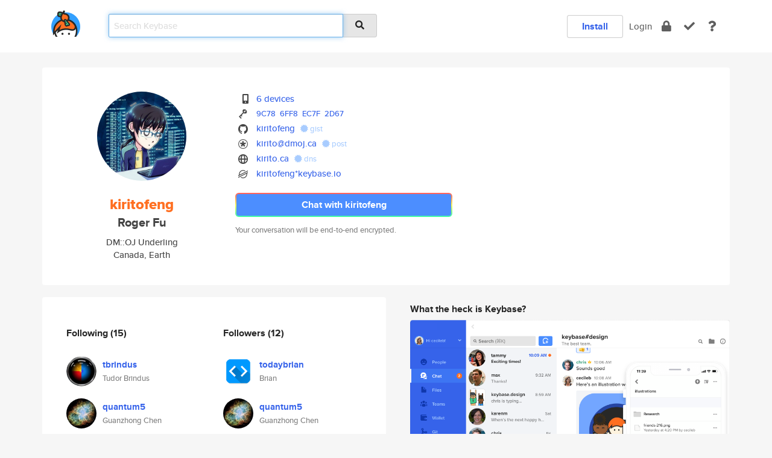

--- FILE ---
content_type: text/html; charset=utf-8
request_url: https://keybase.io/kiritofeng
body_size: 7280
content:
<!DOCTYPE html>
<html id="">

  <!--~~~~~~~~~~~~~~~~~~~~~~~~~~~~~~~~~~~~~~~~~~~~~~~~~~~~~~~~~~~~~~~~~~~~~~~~

                              K E Y   B A S E

                            crypto for everyone

                        because no one we know ever
                      seems to have a public key. :-(

     No Google Analytics or other 3rd party hosted script tags on Keybase.

     And this has the added bonus that we'll never be able to serve ad code.

                                    \o/  \o/
                                  keybase team

  ~~~~~~~~~~~~~~~~~~~~~~~~~~~~~~~~~~~~~~~~~~~~~~~~~~~~~~~~~~~~~~~~~~~~~~~~~-->

  <head>
    <title>kiritofeng (Roger Fu) | Keybase</title>
    <meta       name="viewport"    content="width=device-width, initial-scale=1.0, maximum-scale=1.0, user-scalable=no">
    <link       href="/_/brew/_/52e9d104/sitewide-css.css"      rel="stylesheet">
    
    <script type="text/javascript" nonce="62fe7263-70cf-4ec5-9112-2023777b37ab" src="/_/brew/_/906baaf9/sitewide-js.js"></script>

    <meta    charset="UTF-8" />
    

<meta name="Description" content="kiritofeng (Roger Fu) is now on Keybase, an open source app for encryption and cryptography."><meta property="og:description" content="kiritofeng (Roger Fu) is now on Keybase, an open source app for encryption and cryptography."><meta name="twitter:image" content="https://s3.amazonaws.com/keybase_processed_uploads/e311d2cebc70d4ad1400d4b6106e9305_360_360.jpg"><meta name="twitter:title" content="kiritofeng (Roger Fu) on Keybase"><meta name="twitter:description" content="kiritofeng (Roger Fu) is now on Keybase, an open source app for encryption and cryptography."><meta property="og:image"  content="https://s3.amazonaws.com/keybase_processed_uploads/e311d2cebc70d4ad1400d4b6106e9305_360_360.jpg"><meta property="og:image:width" content="360"><meta property="og:image:height" content="360">

    <script type="text/javascript" nonce="62fe7263-70cf-4ec5-9112-2023777b37ab">
    window.csrf_token="lgHZIDRmN2U2ZDQ2M2IzZmUyZGNhYzgyMjM5ZmFmYjc4NzA4zml1ZOvOAxcEAMDEILQS/F5I6Q1BLHfciKAsG0EYGcgPXLFwbJO0kbG0+7t4";
    </script>
  </head>

  
  <body id="">
  <div class="run-mode run-mode-prod">
    <div class="grid-monitor"> 
      <input id="url_base" type="hidden" value="https://keybase.io/"/>

        <div id="navbar-top">
          <div class="navbar navbar-fixed-top navbar-default" role="navigation" data-active-tab="">

            <div class="container navbar-container">
              <div class="row">

                <div class="col-xs-2 col-sm-1">
                  <div class="navbar-header">
                    <div class="navbar-brand">
                      <a href="/" aria-label="home">
                        <img src="/images/icons/icon-keybase-logo-48.png" srcset="/images/icons/icon-keybase-logo-48@2x.png 2x" width="48" height="48" />
                      </a>
                    </div>
                    <div class="staging-notice">Keybase Staging Server</div>
                  </div>
                </div>

                <div class="col-xs-10 col-sm-5">
                  <div class="nav-search-wrapper">
                    <div class="input-group form-group">
                      <input type="text" class="form-control auto-focus nav-search-input  " data-focus-priority="0" placeholder="Search Keybase"
                      autocapitalize="off" autocorrect="off" autocomplete="off" spellcheck="false">
                      <span class="input-group-addon"><i class="fas fa-search"></i></span>
                    </div>
                  </div>
                </div>

                <div class="col-xs-12 col-sm-6">    

      <table class="nav navbar-right navbar-buttons pull-right">
        <tr>
        
            <td>
              
              <a href="/download" class="btn btn-secondary">Install</a>
            </td>
            <td><a onclick="return false;" href="#_" class="navbar-link link-login ">Login</a></td>
            <td class="nav-btn "><div class="auto-tooltip" title="Encrypt"><a href="/encrypt" aria-label="encrypt"><i class="fas fa-lock"></i></a></div></td>
            <td class="nav-btn " ><div class="auto-tooltip" title="Verify"><a href="/verify" aria-label="verify"><i class="fas fa-check"></i></a></div></td>
            <td class="hidden-xs nav-btn "   ><div class="auto-tooltip" title="Docs"><a href="http://book.keybase.io" aria-label="docs"><i class="fas fa-question"></i></a></div></td>
          
        </tr>
      </table>
</div>

              </div>
            </div>
          </div>
        </div>



      
    

<div id="autoreset-event-error" class="container alert alert-warning" style="text-align:center; display:none;">
  <span id="autoreset-event-error-msg">  </span>
  <button type="button" class="close"><span id="autoreset-event-error-close">×</span></button>
</div>
<div id="autoreset-event-success" class="container alert alert-success" style="text-align:center; display:none;">
  <span id="autoreset-event-success-msg">  </span>
  <button type="button" class="close"><span id="autoreset-event-success-close">×</span></button>
</div>




      
      <div class="modal modal-primary" id="shared-modal" data-backdrop="static">
      </div>

      
      <div class="content">
        

<input type="hidden" id="is-self-view" value="0">
<div id="page-user">


    <div class="user-header">
    <div class="container">
      <div class="row header-row kb-main-card">
        <div class="col-sm-4 col-lg-3 col-profile-heading">
          
<div class="profile-heading" data-username="kiritofeng" data-uid="6d1a8ad6cc1643fe4159203f028abc19">

  <div class="picture user-profile-picture">
    
        <img src="https://s3.amazonaws.com/keybase_processed_uploads/e311d2cebc70d4ad1400d4b6106e9305_360_360.jpg" class="img-circle" width="148" height="148">
      
  </div>


  <div class="full-name ">
    <div class="username ">kiritofeng</div>
    
        Roger Fu
      
  </div>
  

  
      <div class="bio">
        
            DM::OJ Underling
          
      </div>
    
      <div class="location">
        
            Canada, Earth
          
      </div>
    

</div>

        </div>
        <div class="col-sm-8 col-lg-9 col-identity-heading">
          
<div class="identity-heading">

  <div class="visible-xs">
    
<div class="track-action-wrapper">
  

  <span class="btn-gradient"><a href="#_" onclick="return false;" class="btn btn-primary   app-redirector app-redirector-primary" data-app-target="chat/kiritofeng"><span class="hidden-xs">Chat with kiritofeng</span><span class="visible-xs">Start a chat</span></a></span><br/>
  <span class="small">Your conversation will be end-to-end encrypted.</span>

  

</div>

  </div>

  <div class="row">
    <div class="col-sm-7">
        
    

        

  <div class="identity-table">
    
        <div class="it-item">
          <i class="icon-kb-iconfont-identity-devices"></i>
          <a href="/kiritofeng/devices">6 devices</a>
        </div>
      


<!-- <li></li> -->

<div class="it-item">
  <img class="it-icon" width="16px" height="16px"
     srcset="/images/paramproofs/services/pgp/logo_black_16.png 16w, /images/paramproofs/services/pgp/logo_black_16@2x.png 32w" />

  
  <span class="proof-tags">
    <a href="#show-public"
   onclick="return false;"
   class="link-show-public"
   data-kid="0101c8ec08a71135fb35af38392f77cc32931a87edf6a6ff963bd9d3d45d2de7c2a30a"
><span class="pgp-fingerprint"><span class="even">9C78</span><span class="odd">6FF8</span><span class="even">EC7F</span><span class="odd">2D67</span></span></a>

    
  </span>
</div>

<div class="it-item">
  <img class="it-icon" width="16px" height="16px"
     srcset="/images/paramproofs/services/github/logo_black_16.png 16w, /images/paramproofs/services/github/logo_black_16@2x.png 32w" />

  <a href="https://github.com/kiritofeng" rel="me">kiritofeng</a>
  <span class="proof-tags">
  
        <a class="proof-tag proof-tag-state-1" href="https://gist.github.com/6ae8ef59e245b64970345b7482deeb66"><i class="fas fa-certificate"></i>
          gist
        </a>
      
  </span>
</div>

<div class="it-item">
  <img class="it-icon" width="16px" height="16px"
     srcset="/images/paramproofs/services/dmoj.ca/logo_black_16.png 16w, /images/paramproofs/services/dmoj.ca/logo_black_16@2x.png 32w" />

  <a href="https://dmoj.ca/user/kirito/keybase" rel="me">kirito@dmoj.ca</a>
  <span class="proof-tags">
  
        <a class="proof-tag proof-tag-state-1" href="https://dmoj.ca/user/kirito/keybase"><i class="fas fa-certificate"></i>
          post
        </a>
      
  </span>
</div>

<div class="it-item">
  <img class="it-icon" width="16px" height="16px"
     srcset="/images/paramproofs/services/web/logo_black_16.png 16w, /images/paramproofs/services/web/logo_black_16@2x.png 32w" />

  <a href="http://kirito.ca" rel="me">kirito.ca</a>
  <span class="proof-tags">
  
        <a class="proof-tag proof-tag-state-1" href="https://keybase.io/kiritofeng/sigchain#4c809aa4279f62968aff5b92c6cc90f061281f9dbf241eda37b01aed8749a8e30f"><i class="fas fa-certificate"></i>
          dns
        </a>
      
  </span>
</div>

          <div class="it-item">
            <img class="it-icon" width="16px" height="16px"
     srcset="/images/paramproofs/services/stellar/logo_black_16.png 16w, /images/paramproofs/services/stellar/logo_black_16@2x.png 32w" />

            <a href="#_" onclick="return false;" class="view-stellar-address"
              data-username="kiritofeng">kiritofeng*keybase.io</a>
          </div>
        
    <div class="clearfix"></div>
  </div>

        
<div class="identity-table">
  

  <div class="clearfix"></div>
</div>

    </div>
    <div class="col-sm-5 col-dropdown">
        

    </div>
  </div>

  

  <div class="hidden-xs">
    
<div class="track-action-wrapper">
  

  <span class="btn-gradient"><a href="#_" onclick="return false;" class="btn btn-primary btn-md app-redirector app-redirector-primary" data-app-target="chat/kiritofeng"><span class="hidden-xs">Chat with kiritofeng</span><span class="visible-xs">Start a chat</span></a></span><br/>
  <span class="small">Your conversation will be end-to-end encrypted.</span>

  

</div>

  </div>

</div>

        </div>
      </div>
    </div>
  </div>

  <div class="user-body">

    <div class="container">
      <div class="row">
        <div class="col-md-6 col-tracking-table">

          

          

<div class="tracking" id="profile-tracking-section">
  
    <div class="row">
      <div class="col-xs-12 kb-main-card">

          <div class="row">
            <div class="col-xs-6 tracking-col">
              <h4>Following <span class="num">(15)</span></h4>
              <table class="follower-table">
                
      <tr data-uid="446edbdb46694c464c7906fca0912619" class="follower-row">
        <td>
          
              <a href="/tbrindus"><img class="img img-circle" src="https://s3.amazonaws.com/keybase_processed_uploads/a6b5290d575ea1cc144194753ca1b705_200_200.png" width="50" height="50"></a>
            
        </td>
        <td class="td-follower-info">
          <a href="/tbrindus" class="username ">tbrindus</a><br/>
          <span class="small">Tudor Brindus</span>
        </td>
      </tr>
    
      <tr data-uid="ef17530cf060cc2d3c3a39e8878ae519" class="follower-row">
        <td>
          
              <a href="/quantum5"><img class="img img-circle" src="https://s3.amazonaws.com/keybase_processed_uploads/557c646b72b2bcaaa807de3037a03805_200_200.jpeg" width="50" height="50"></a>
            
        </td>
        <td class="td-follower-info">
          <a href="/quantum5" class="username ">quantum5</a><br/>
          <span class="small">Guanzhong Chen</span>
        </td>
      </tr>
    
      <tr data-uid="3bbbcf599372a763bf7a2a185bbcaa19" class="follower-row">
        <td>
          
              <a href="/blin00"><img class="img img-circle" src="https://s3.amazonaws.com/keybase_processed_uploads/3756d429a6fe8ffe4bade11564433a05_200_200.jpg" width="50" height="50"></a>
            
        </td>
        <td class="td-follower-info">
          <a href="/blin00" class="username ">blin00</a><br/>
          <span class="small">Brandon Lin</span>
        </td>
      </tr>
    
      <tr data-uid="ebc3e237d60636aa189cc328a499e419" class="follower-row">
        <td>
          
              <a href="/walle256"><img class="img img-circle" src="https://s3.amazonaws.com/keybase_processed_uploads/96d810e6a7a40e4c3a43b8a282fba605_200_200.png" width="50" height="50"></a>
            
        </td>
        <td class="td-follower-info">
          <a href="/walle256" class="username ">walle256</a><br/>
          <span class="small">Radu Pogonariu</span>
        </td>
      </tr>
    
      <tr data-uid="c9fbf2b027d0fa124c0bc4fe1fa79619" class="follower-row">
        <td>
          
              <a href="/ninjaclasher"><img class="img img-circle" src="https://s3.amazonaws.com/keybase_processed_uploads/5f16277ccd7762cf91f2d954b9299305_200_200.jpg" width="50" height="50"></a>
            
        </td>
        <td class="td-follower-info">
          <a href="/ninjaclasher" class="username ">ninjaclasher</a><br/>
          <span class="small">Evan Zhang</span>
        </td>
      </tr>
    
      <tr data-uid="91fe70131a91aa32c941a97dc8f65e19" class="follower-row">
        <td>
          
              <a href="/ehhthing"><img class="img img-circle" src="https://s3.amazonaws.com/keybase_processed_uploads/5a1df5607926f120495013810496ab05_200_200.jpg" width="50" height="50"></a>
            
        </td>
        <td class="td-follower-info">
          <a href="/ehhthing" class="username ">ehhthing</a><br/>
          <span class="small">Larry</span>
        </td>
      </tr>
    
      <tr data-uid="ca3f398151376fa74487d9c9167ec719" class="follower-row">
        <td>
          
              <a href="/zecookiez"><img class="img img-circle" src="https://s3.amazonaws.com/keybase_processed_uploads/e3ffff0e38a4e6e3e9fa76340c25b305_200_200.jpg" width="50" height="50"></a>
            
        </td>
        <td class="td-follower-info">
          <a href="/zecookiez" class="username ">zecookiez</a><br/>
          <span class="small"></span>
        </td>
      </tr>
    
      <tr data-uid="c8b36e825967d0e5d4b2c80d7e54ca19" class="follower-row">
        <td>
          
              <a href="/jsumabat"><img class="img img-circle" src="/images/no-photo/placeholder-avatar-180-x-180.png" width="50" height="50"></a>
            
        </td>
        <td class="td-follower-info">
          <a href="/jsumabat" class="username ">jsumabat</a><br/>
          <span class="small">Jonathan Sumabat</span>
        </td>
      </tr>
    
      <tr data-uid="d48fec8c1dac93830e1b0fb20bbae319" class="follower-row">
        <td>
          
              <a href="/tankibuds"><img class="img img-circle" src="https://s3.amazonaws.com/keybase_processed_uploads/fc54af2d78bfcb915ccdaa138d3c1305_200_200.jpg" width="50" height="50"></a>
            
        </td>
        <td class="td-follower-info">
          <a href="/tankibuds" class="username ">tankibuds</a><br/>
          <span class="small">Aaron Tang</span>
        </td>
      </tr>
    
      <tr data-uid="eaf94b1622d5941b9938cc2503427e19" class="follower-row">
        <td>
          
              <a href="/jimgao"><img class="img img-circle" src="https://s3.amazonaws.com/keybase_processed_uploads/b3492614010fcc0276f83286e7a93005_200_200.jpg" width="50" height="50"></a>
            
        </td>
        <td class="td-follower-info">
          <a href="/jimgao" class="username ">jimgao</a><br/>
          <span class="small">Jim Gao</span>
        </td>
      </tr>
    
    <tr>
      <td colspan="2">
        <button class="btn btn-block btn-default btn-load-more-followers"
          data-uid="6d1a8ad6cc1643fe4159203f028abc19"
          data-last_uid="eaf94b1622d5941b9938cc2503427e19"
          data-reverse="1">Load 5 more
        </button>
    </td></tr>
  

              </table>
            </div>
            <div class="col-xs-6 trackers-col">
              <h4>Followers <span class="num">(12)</span></h4>
              <table class="follower-table">
                
      <tr data-uid="30252a5897fb1f4b7c19cce83ff75e19" class="follower-row">
        <td>
          
              <a href="/todaybrian"><img class="img img-circle" src="https://s3.amazonaws.com/keybase_processed_uploads/4d5d7eac54d53f2f50ab61c16d44fc05_200_200.jpg" width="50" height="50"></a>
            
        </td>
        <td class="td-follower-info">
          <a href="/todaybrian" class="username ">todaybrian</a><br/>
          <span class="small">Brian</span>
        </td>
      </tr>
    
      <tr data-uid="ef17530cf060cc2d3c3a39e8878ae519" class="follower-row">
        <td>
          
              <a href="/quantum5"><img class="img img-circle" src="https://s3.amazonaws.com/keybase_processed_uploads/557c646b72b2bcaaa807de3037a03805_200_200.jpeg" width="50" height="50"></a>
            
        </td>
        <td class="td-follower-info">
          <a href="/quantum5" class="username ">quantum5</a><br/>
          <span class="small">Guanzhong Chen</span>
        </td>
      </tr>
    
      <tr data-uid="96ba4257b870e23df4dc1909476f4e19" class="follower-row">
        <td>
          
              <a href="/kgugeler"><img class="img img-circle" src="https://s3.amazonaws.com/keybase_processed_uploads/c955fdb798cc370d74a5ab0f9af26605_200_200.jpg" width="50" height="50"></a>
            
        </td>
        <td class="td-follower-info">
          <a href="/kgugeler" class="username ">kgugeler</a><br/>
          <span class="small">Keenan Gugeler</span>
        </td>
      </tr>
    
      <tr data-uid="594010db45ed3b7c90cd83ab77df0a19" class="follower-row">
        <td>
          
              <a href="/amitpal"><img class="img img-circle" src="/images/no-photo/placeholder-avatar-180-x-180.png" width="50" height="50"></a>
            
        </td>
        <td class="td-follower-info">
          <a href="/amitpal" class="username ">amitpal</a><br/>
          <span class="small">Amitpal Badhan</span>
        </td>
      </tr>
    
      <tr data-uid="ca3f398151376fa74487d9c9167ec719" class="follower-row">
        <td>
          
              <a href="/zecookiez"><img class="img img-circle" src="https://s3.amazonaws.com/keybase_processed_uploads/e3ffff0e38a4e6e3e9fa76340c25b305_200_200.jpg" width="50" height="50"></a>
            
        </td>
        <td class="td-follower-info">
          <a href="/zecookiez" class="username ">zecookiez</a><br/>
          <span class="small"></span>
        </td>
      </tr>
    
      <tr data-uid="d599269c23aef369831a16cb25a2c319" class="follower-row">
        <td>
          
              <a href="/kevinjycui"><img class="img img-circle" src="https://s3.amazonaws.com/keybase_processed_uploads/7d72ad808cc467507345631abc309105_200_200.jpg" width="50" height="50"></a>
            
        </td>
        <td class="td-follower-info">
          <a href="/kevinjycui" class="username ">kevinjycui</a><br/>
          <span class="small">Kevin Junyang Cui</span>
        </td>
      </tr>
    
      <tr data-uid="ebc3e237d60636aa189cc328a499e419" class="follower-row">
        <td>
          
              <a href="/walle256"><img class="img img-circle" src="https://s3.amazonaws.com/keybase_processed_uploads/96d810e6a7a40e4c3a43b8a282fba605_200_200.png" width="50" height="50"></a>
            
        </td>
        <td class="td-follower-info">
          <a href="/walle256" class="username ">walle256</a><br/>
          <span class="small">Radu Pogonariu</span>
        </td>
      </tr>
    
      <tr data-uid="d48fec8c1dac93830e1b0fb20bbae319" class="follower-row">
        <td>
          
              <a href="/tankibuds"><img class="img img-circle" src="https://s3.amazonaws.com/keybase_processed_uploads/fc54af2d78bfcb915ccdaa138d3c1305_200_200.jpg" width="50" height="50"></a>
            
        </td>
        <td class="td-follower-info">
          <a href="/tankibuds" class="username ">tankibuds</a><br/>
          <span class="small">Aaron Tang</span>
        </td>
      </tr>
    
      <tr data-uid="98e3897778a4b8dffac2698c45040519" class="follower-row">
        <td>
          
              <a href="/dessertion"><img class="img img-circle" src="https://s3.amazonaws.com/keybase_processed_uploads/80e08a6aa4b50591d063e8bca92a1f05_200_200.jpg" width="50" height="50"></a>
            
        </td>
        <td class="td-follower-info">
          <a href="/dessertion" class="username ">dessertion</a><br/>
          <span class="small">Richard Zhang</span>
        </td>
      </tr>
    
      <tr data-uid="c9fbf2b027d0fa124c0bc4fe1fa79619" class="follower-row">
        <td>
          
              <a href="/ninjaclasher"><img class="img img-circle" src="https://s3.amazonaws.com/keybase_processed_uploads/5f16277ccd7762cf91f2d954b9299305_200_200.jpg" width="50" height="50"></a>
            
        </td>
        <td class="td-follower-info">
          <a href="/ninjaclasher" class="username ">ninjaclasher</a><br/>
          <span class="small">Evan Zhang</span>
        </td>
      </tr>
    
    <tr>
      <td colspan="2">
        <button class="btn btn-block btn-default btn-load-more-followers"
          data-uid="6d1a8ad6cc1643fe4159203f028abc19"
          data-last_uid="c9fbf2b027d0fa124c0bc4fe1fa79619"
          data-reverse="0">Load 2 more
        </button>
    </td></tr>
  

              </table>
            </div>
          </div>
        </div>
      </div>

    

  
      <div class="row row-other-people">
        <div class="col-xs-12 kb-main-card">
          <div class="row">
            <div class="col-xs-12">
              <h4>Browse others <span class="num">(14)</span></h4>
            </div>
            
                <div class="col-xs-6 trackers-col">
                  <table class="follower-table">
                    
      <tr data-uid="7a5efb29196f10a901c391776e0c9119" class="follower-row">
        <td>
          
              <a href="/miau_wau"><img class="img img-circle" src="/images/no-photo/placeholder-avatar-180-x-180.png" width="50" height="50"></a>
            
        </td>
        <td class="td-follower-info">
          <a href="/miau_wau" class="username ">miau_wau</a><br/>
          <span class="small"></span>
        </td>
      </tr>
    

                  </table>
                </div>
              
                <div class="col-xs-6 trackers-col">
                  <table class="follower-table">
                    
      <tr data-uid="7aa1444eab2cd7e854292ca244536019" class="follower-row">
        <td>
          
              <a href="/seunlanlege"><img class="img img-circle" src="https://s3.amazonaws.com/keybase_processed_uploads/65ce603376746e31530280cf74e51505_200_200.jpg" width="50" height="50"></a>
            
        </td>
        <td class="td-follower-info">
          <a href="/seunlanlege" class="username ">seunlanlege</a><br/>
          <span class="small">Seun Lanlege</span>
        </td>
      </tr>
    

                  </table>
                </div>
              
                <div class="col-xs-6 trackers-col">
                  <table class="follower-table">
                    
      <tr data-uid="7ade893d8bd880ac6133896199160d19" class="follower-row">
        <td>
          
              <a href="/nlw"><img class="img img-circle" src="https://s3.amazonaws.com/keybase_processed_uploads/afeedc194a24c6ea7f0364b0dbaa1005_200_200.jpg" width="50" height="50"></a>
            
        </td>
        <td class="td-follower-info">
          <a href="/nlw" class="username ">nlw</a><br/>
          <span class="small">Nicolau Leal Werneck</span>
        </td>
      </tr>
    

                  </table>
                </div>
              
                <div class="col-xs-6 trackers-col">
                  <table class="follower-table">
                    
      <tr data-uid="7a4b94ff873a9ca022cc42f955ef4219" class="follower-row">
        <td>
          
              <a href="/tomjn"><img class="img img-circle" src="https://s3.amazonaws.com/keybase_processed_uploads/040cd8159738af5fec400255fb4ebe05_200_200.jpg" width="50" height="50"></a>
            
        </td>
        <td class="td-follower-info">
          <a href="/tomjn" class="username ">tomjn</a><br/>
          <span class="small">Tom J Nowell</span>
        </td>
      </tr>
    

                  </table>
                </div>
              
                <div class="col-xs-6 trackers-col">
                  <table class="follower-table">
                    
      <tr data-uid="7ae479ec34c2e8e7a28b762fd78b6819" class="follower-row">
        <td>
          
              <a href="/cupertinosucks"><img class="img img-circle" src="/images/no-photo/placeholder-avatar-180-x-180.png" width="50" height="50"></a>
            
        </td>
        <td class="td-follower-info">
          <a href="/cupertinosucks" class="username ">cupertinosucks</a><br/>
          <span class="small"></span>
        </td>
      </tr>
    

                  </table>
                </div>
              
                <div class="col-xs-6 trackers-col">
                  <table class="follower-table">
                    
      <tr data-uid="7a833e16f76b9c9036aadc8217ced219" class="follower-row">
        <td>
          
              <a href="/basedgigi"><img class="img img-circle" src="https://s3.amazonaws.com/keybase_processed_uploads/377c42f2dbe55ecd4855c49658978205_200_200.jpg" width="50" height="50"></a>
            
        </td>
        <td class="td-follower-info">
          <a href="/basedgigi" class="username ">basedgigi</a><br/>
          <span class="small">gigi may</span>
        </td>
      </tr>
    

                  </table>
                </div>
              
                <div class="col-xs-6 trackers-col">
                  <table class="follower-table">
                    
      <tr data-uid="7a3f86a223b2f8f028287691c1fd9119" class="follower-row">
        <td>
          
              <a href="/cnoahh"><img class="img img-circle" src="https://s3.amazonaws.com/keybase_processed_uploads/d15de0de8ee9c7def25ab41f493f8005_200_200.jpg" width="50" height="50"></a>
            
        </td>
        <td class="td-follower-info">
          <a href="/cnoahh" class="username ">cnoahh</a><br/>
          <span class="small">Cnoahh</span>
        </td>
      </tr>
    

                  </table>
                </div>
              
                <div class="col-xs-6 trackers-col">
                  <table class="follower-table">
                    
      <tr data-uid="7ab092d26ec070631286fc5824521019" class="follower-row">
        <td>
          
              <a href="/keely"><img class="img img-circle" src="/images/no-photo/placeholder-avatar-180-x-180.png" width="50" height="50"></a>
            
        </td>
        <td class="td-follower-info">
          <a href="/keely" class="username ">keely</a><br/>
          <span class="small"></span>
        </td>
      </tr>
    

                  </table>
                </div>
              
                <div class="col-xs-6 trackers-col">
                  <table class="follower-table">
                    
      <tr data-uid="7ab7aa27149bd30b7003a1bed025c719" class="follower-row">
        <td>
          
              <a href="/ldanztesla"><img class="img img-circle" src="/images/no-photo/placeholder-avatar-180-x-180.png" width="50" height="50"></a>
            
        </td>
        <td class="td-follower-info">
          <a href="/ldanztesla" class="username ">ldanztesla</a><br/>
          <span class="small">ldanz</span>
        </td>
      </tr>
    

                  </table>
                </div>
              
                <div class="col-xs-6 trackers-col">
                  <table class="follower-table">
                    
      <tr data-uid="7a9a954a7879d97aae5708cbe81f3719" class="follower-row">
        <td>
          
              <a href="/heiflo"><img class="img img-circle" src="https://s3.amazonaws.com/keybase_processed_uploads/9d3e48021b68fb3e56a7ee838d052205_200_200.jpg" width="50" height="50"></a>
            
        </td>
        <td class="td-follower-info">
          <a href="/heiflo" class="username ">heiflo</a><br/>
          <span class="small">Florian Heinisch</span>
        </td>
      </tr>
    

                  </table>
                </div>
              
                <div class="col-xs-6 trackers-col">
                  <table class="follower-table">
                    
      <tr data-uid="7a86c5e27d92954a99ac6086f7fdde19" class="follower-row">
        <td>
          
              <a href="/blendxan"><img class="img img-circle" src="https://s3.amazonaws.com/keybase_processed_uploads/cad5c10d0b746c4c9ec0b9f821512305_200_200_square_200.jpeg" width="50" height="50"></a>
            
        </td>
        <td class="td-follower-info">
          <a href="/blendxan" class="username ">blendxan</a><br/>
          <span class="small">Alexander Gentile</span>
        </td>
      </tr>
    

                  </table>
                </div>
              
                <div class="col-xs-6 trackers-col">
                  <table class="follower-table">
                    
      <tr data-uid="7ab7b4d3c0e9d789ad35e357b0e85e19" class="follower-row">
        <td>
          
              <a href="/laya"><img class="img img-circle" src="https://s3.amazonaws.com/keybase_processed_uploads/6c7b2e7bee4b2cae978915fff077c805_200_200.jpg" width="50" height="50"></a>
            
        </td>
        <td class="td-follower-info">
          <a href="/laya" class="username ">laya</a><br/>
          <span class="small"></span>
        </td>
      </tr>
    

                  </table>
                </div>
              
                <div class="col-xs-6 trackers-col">
                  <table class="follower-table">
                    
      <tr data-uid="7a6e93bf340c5c5b93e2b89d0e534819" class="follower-row">
        <td>
          
              <a href="/swordf1sh2212"><img class="img img-circle" src="https://s3.amazonaws.com/keybase_processed_uploads/95d061e5bd588789e36eb6a0203bea05_200_200.jpg" width="50" height="50"></a>
            
        </td>
        <td class="td-follower-info">
          <a href="/swordf1sh2212" class="username ">swordf1sh2212</a><br/>
          <span class="small">Swordf1sh2212</span>
        </td>
      </tr>
    

                  </table>
                </div>
              
                <div class="col-xs-6 trackers-col">
                  <table class="follower-table">
                    
      <tr data-uid="7af2ad14128431d224a6f5c014b1df19" class="follower-row">
        <td>
          
              <a href="/dekis_konstantin"><img class="img img-circle" src="https://s3.amazonaws.com/keybase_processed_uploads/e9d4054336624561580dc678fa398305_200_200.jpg" width="50" height="50"></a>
            
        </td>
        <td class="td-follower-info">
          <a href="/dekis_konstantin" class="username ">dekis_konstantin</a><br/>
          <span class="small"></span>
        </td>
      </tr>
    

                  </table>
                </div>
              
          </div>
        </div>
      </div>
    
</div>


        </div>
        <div class="col-md-6 col-stuff kb-sub-card">
          

<div class="command-line-examples hidden-xs">
  
      <h4>What the heck is Keybase?</h4>
    
  <img id="screenshot1" class="img img-responsive" src="/images/screenshots/keybase-nav-v2.png" width="1550" height="1103">
  <p style="text-align:center;margin-top:30px;"></p>

    <center style="margin-bottom:30px;">
      
    <div class="install-badge">
      <a
        href="#_"
        data-use-direct="true"
        data-target="https://prerelease.keybase.io/Keybase.dmg"
        data-platform="macOS"
        data-context="user-stuff-col"
        class="install-link"
      >
        <img
          srcset="/images/badges/install-badge-macos-168-56.png, /images/badges/install-badge-macos-168-56@2x.png 2x, /images/badges/install-badge-macos-168-56@3x.png 3x"
          src="/images/badges/install-badge-macos-168-56@3x.png"
          width="168"
          height="56"
        >
      </a>

      
    </div>
  

    </center>

  
      <h3 id="keybase-is-an-open-source-app">Keybase is an open source app</h3>
<p>Keybase comes with everything you need to manage your identity,
create secure chats, and share files privately. It&#39;s free.</p>
<p>It&#39;s fun too.</p>
<p>Over 100,000 people have joined Keybase so far to prove their identities, and it&#39;s growing rapidly.</p>

    



</div>

        </div>
      </div>
    </div>
  </div>

</div>

      </div>

      <div class="footer">
  
      <div class="container hidden-xs">
        <div class="row">
          <div class="col-xs-12 col-sm-6 col-md-5 col-lg-4">
            <img src="/images/walkthrough/footprints_transp.png"  class="img-responsive" width="1000" height="272">
          </div>
        </div>
      </div>
    

<div class="container text-center hidden-xs">
  <div>

    <small>
      Keybase, 2026
    | Available within Tor at <strong>http://keybase5wmilwokqirssclfnsqrjdsi7jdir5wy7y7iu3tanwmtp6oid.onion</strong><br/><br/>

    </small>

      <a href="/download">install Keybase</a>
      | <a href="/blog">read our blog</a>
      | <a href="/docs">documentation</a>
      | <a href="/docs/bug_reporting">bug reporting</a>
      | <a href="/docs/secadv">security advisories</a>
      <br><a href="/docs/terms">terms</a>
      &amp; <a href="/docs/privacypolicy">privacy</a>
      &amp; <a href="/docs/california-ccpa">california ccpa</a>
      &amp; <a href="/docs/acceptable-use-policy">acceptable use</a><br>
        <a href="/jobs">jobs @ keybase</a>
    </div>
  </div>
</div>
<div class="container text-center visible-xs" id="mobile-footer" style="padding:20px 0">

  

  <div style="margin-bottom:20px">
    <a href="https://github.com/keybase/client/issues" rel="noopener noreferrer">Please send us feedback &amp; bug reports</a>.
  </div>
  Keybase, 2026
    | <a href="/blog">read our blog</a>
    <br><a href="/docs/terms">terms</a>
    &amp; <a href="/docs/privacypolicy">privacy</a>
    &amp; <a href="/docs/secadv">security advisories</a>
    &amp; <a href="/docs/california-ccpa">california ccpa</a>
    &amp; <a href="/docs/acceptable-use-policy">acceptable use</a>
  </div>
</div>


    </div>
  </div>
  <script type="text/javascript" nonce="62fe7263-70cf-4ec5-9112-2023777b37ab">
    window.session = new Session()
    window.run_mode = "prod";
  </script>
  </body>
</html>
